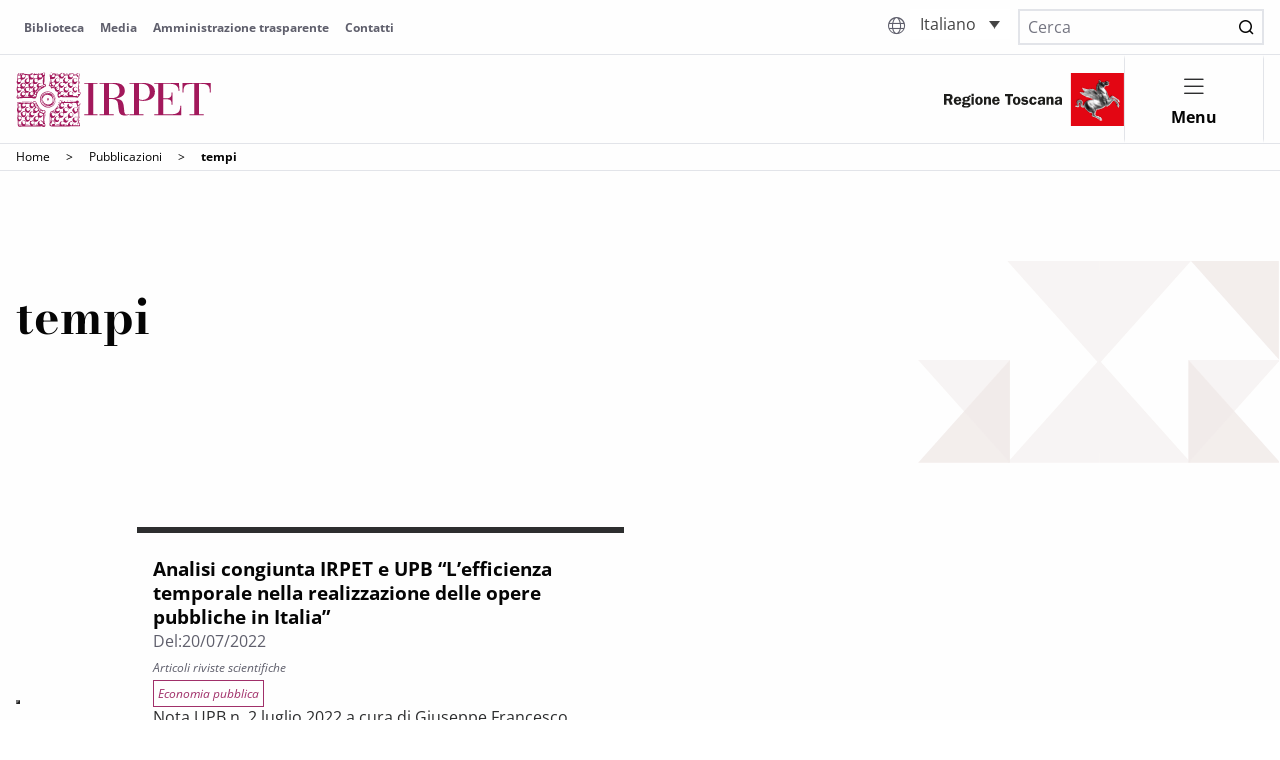

--- FILE ---
content_type: text/html; charset=UTF-8
request_url: https://www.irpet.it/tag/tempi/
body_size: 12391
content:
<!DOCTYPE html>
<html lang="it">

<head>
  <meta charset="UTF-8">
  <meta name="viewport" content="width=device-width, initial-scale=1.0">
  <meta http-equiv="X-UA-Compatible" content="ie=edge">
  <title>tempi Archives - IrpetIrpet</title>
  <meta name="description" content="Istituto Regionale Programmazione economica Toscana">
  			<script type="text/javascript" class="_iub_cs_skip">
				var _iub = _iub || {};
				_iub.csConfiguration = _iub.csConfiguration || {};
				_iub.csConfiguration.siteId = "3616089";
				_iub.csConfiguration.cookiePolicyId = "40171992";
			</script>
			<script class="_iub_cs_skip" src="https://cs.iubenda.com/autoblocking/3616089.js"></script>
			<meta name='robots' content='index, follow, max-image-preview:large, max-snippet:-1, max-video-preview:-1' />

	<!-- This site is optimized with the Yoast SEO plugin v25.4 - https://yoast.com/wordpress/plugins/seo/ -->
	<title>tempi Archives - Irpet</title>
	<link rel="canonical" href="https://www.irpet.it/tag/tempi/" />
	<meta property="og:locale" content="it_IT" />
	<meta property="og:type" content="article" />
	<meta property="og:title" content="tempi Archives - Irpet" />
	<meta property="og:url" content="https://www.irpet.it/tag/tempi/" />
	<meta property="og:site_name" content="Irpet" />
	<meta name="twitter:card" content="summary_large_image" />
	<script type="application/ld+json" class="yoast-schema-graph">{"@context":"https://schema.org","@graph":[{"@type":"CollectionPage","@id":"https://www.irpet.it/tag/tempi/","url":"https://www.irpet.it/tag/tempi/","name":"tempi Archives - Irpet","isPartOf":{"@id":"https://irpetwp.netseven.work/#website"},"breadcrumb":{"@id":"https://www.irpet.it/tag/tempi/#breadcrumb"},"inLanguage":"it-IT"},{"@type":"BreadcrumbList","@id":"https://www.irpet.it/tag/tempi/#breadcrumb","itemListElement":[{"@type":"ListItem","position":1,"name":"Home","item":"https://www.irpet.it/"},{"@type":"ListItem","position":2,"name":"tempi"}]},{"@type":"WebSite","@id":"https://irpetwp.netseven.work/#website","url":"https://irpetwp.netseven.work/","name":"Irpet","description":"Istituto Regionale Programmazione Economica Toscana","potentialAction":[{"@type":"SearchAction","target":{"@type":"EntryPoint","urlTemplate":"https://irpetwp.netseven.work/?s={search_term_string}"},"query-input":{"@type":"PropertyValueSpecification","valueRequired":true,"valueName":"search_term_string"}}],"inLanguage":"it-IT"}]}</script>
	<!-- / Yoast SEO plugin. -->


<link rel='dns-prefetch' href='//cdn.iubenda.com' />
<link rel="alternate" type="application/rss+xml" title="Irpet &raquo; tempi Feed del tag" href="https://www.irpet.it/tag/tempi/feed/" />
<style id='wp-img-auto-sizes-contain-inline-css' type='text/css'>
img:is([sizes=auto i],[sizes^="auto," i]){contain-intrinsic-size:3000px 1500px}
/*# sourceURL=wp-img-auto-sizes-contain-inline-css */
</style>
<style id='wp-emoji-styles-inline-css' type='text/css'>

	img.wp-smiley, img.emoji {
		display: inline !important;
		border: none !important;
		box-shadow: none !important;
		height: 1em !important;
		width: 1em !important;
		margin: 0 0.07em !important;
		vertical-align: -0.1em !important;
		background: none !important;
		padding: 0 !important;
	}
/*# sourceURL=wp-emoji-styles-inline-css */
</style>
<link rel='stylesheet' id='wp-block-library-css' href='https://www.irpet.it/wp-includes/css/dist/block-library/style.min.css?ver=6.9' type='text/css' media='all' />
<style id='global-styles-inline-css' type='text/css'>
:root{--wp--preset--aspect-ratio--square: 1;--wp--preset--aspect-ratio--4-3: 4/3;--wp--preset--aspect-ratio--3-4: 3/4;--wp--preset--aspect-ratio--3-2: 3/2;--wp--preset--aspect-ratio--2-3: 2/3;--wp--preset--aspect-ratio--16-9: 16/9;--wp--preset--aspect-ratio--9-16: 9/16;--wp--preset--color--black: #000000;--wp--preset--color--cyan-bluish-gray: #abb8c3;--wp--preset--color--white: #ffffff;--wp--preset--color--pale-pink: #f78da7;--wp--preset--color--vivid-red: #cf2e2e;--wp--preset--color--luminous-vivid-orange: #ff6900;--wp--preset--color--luminous-vivid-amber: #fcb900;--wp--preset--color--light-green-cyan: #7bdcb5;--wp--preset--color--vivid-green-cyan: #00d084;--wp--preset--color--pale-cyan-blue: #8ed1fc;--wp--preset--color--vivid-cyan-blue: #0693e3;--wp--preset--color--vivid-purple: #9b51e0;--wp--preset--gradient--vivid-cyan-blue-to-vivid-purple: linear-gradient(135deg,rgb(6,147,227) 0%,rgb(155,81,224) 100%);--wp--preset--gradient--light-green-cyan-to-vivid-green-cyan: linear-gradient(135deg,rgb(122,220,180) 0%,rgb(0,208,130) 100%);--wp--preset--gradient--luminous-vivid-amber-to-luminous-vivid-orange: linear-gradient(135deg,rgb(252,185,0) 0%,rgb(255,105,0) 100%);--wp--preset--gradient--luminous-vivid-orange-to-vivid-red: linear-gradient(135deg,rgb(255,105,0) 0%,rgb(207,46,46) 100%);--wp--preset--gradient--very-light-gray-to-cyan-bluish-gray: linear-gradient(135deg,rgb(238,238,238) 0%,rgb(169,184,195) 100%);--wp--preset--gradient--cool-to-warm-spectrum: linear-gradient(135deg,rgb(74,234,220) 0%,rgb(151,120,209) 20%,rgb(207,42,186) 40%,rgb(238,44,130) 60%,rgb(251,105,98) 80%,rgb(254,248,76) 100%);--wp--preset--gradient--blush-light-purple: linear-gradient(135deg,rgb(255,206,236) 0%,rgb(152,150,240) 100%);--wp--preset--gradient--blush-bordeaux: linear-gradient(135deg,rgb(254,205,165) 0%,rgb(254,45,45) 50%,rgb(107,0,62) 100%);--wp--preset--gradient--luminous-dusk: linear-gradient(135deg,rgb(255,203,112) 0%,rgb(199,81,192) 50%,rgb(65,88,208) 100%);--wp--preset--gradient--pale-ocean: linear-gradient(135deg,rgb(255,245,203) 0%,rgb(182,227,212) 50%,rgb(51,167,181) 100%);--wp--preset--gradient--electric-grass: linear-gradient(135deg,rgb(202,248,128) 0%,rgb(113,206,126) 100%);--wp--preset--gradient--midnight: linear-gradient(135deg,rgb(2,3,129) 0%,rgb(40,116,252) 100%);--wp--preset--font-size--small: 13px;--wp--preset--font-size--medium: 20px;--wp--preset--font-size--large: 36px;--wp--preset--font-size--x-large: 42px;--wp--preset--spacing--20: 0.44rem;--wp--preset--spacing--30: 0.67rem;--wp--preset--spacing--40: 1rem;--wp--preset--spacing--50: 1.5rem;--wp--preset--spacing--60: 2.25rem;--wp--preset--spacing--70: 3.38rem;--wp--preset--spacing--80: 5.06rem;--wp--preset--shadow--natural: 6px 6px 9px rgba(0, 0, 0, 0.2);--wp--preset--shadow--deep: 12px 12px 50px rgba(0, 0, 0, 0.4);--wp--preset--shadow--sharp: 6px 6px 0px rgba(0, 0, 0, 0.2);--wp--preset--shadow--outlined: 6px 6px 0px -3px rgb(255, 255, 255), 6px 6px rgb(0, 0, 0);--wp--preset--shadow--crisp: 6px 6px 0px rgb(0, 0, 0);}:where(.is-layout-flex){gap: 0.5em;}:where(.is-layout-grid){gap: 0.5em;}body .is-layout-flex{display: flex;}.is-layout-flex{flex-wrap: wrap;align-items: center;}.is-layout-flex > :is(*, div){margin: 0;}body .is-layout-grid{display: grid;}.is-layout-grid > :is(*, div){margin: 0;}:where(.wp-block-columns.is-layout-flex){gap: 2em;}:where(.wp-block-columns.is-layout-grid){gap: 2em;}:where(.wp-block-post-template.is-layout-flex){gap: 1.25em;}:where(.wp-block-post-template.is-layout-grid){gap: 1.25em;}.has-black-color{color: var(--wp--preset--color--black) !important;}.has-cyan-bluish-gray-color{color: var(--wp--preset--color--cyan-bluish-gray) !important;}.has-white-color{color: var(--wp--preset--color--white) !important;}.has-pale-pink-color{color: var(--wp--preset--color--pale-pink) !important;}.has-vivid-red-color{color: var(--wp--preset--color--vivid-red) !important;}.has-luminous-vivid-orange-color{color: var(--wp--preset--color--luminous-vivid-orange) !important;}.has-luminous-vivid-amber-color{color: var(--wp--preset--color--luminous-vivid-amber) !important;}.has-light-green-cyan-color{color: var(--wp--preset--color--light-green-cyan) !important;}.has-vivid-green-cyan-color{color: var(--wp--preset--color--vivid-green-cyan) !important;}.has-pale-cyan-blue-color{color: var(--wp--preset--color--pale-cyan-blue) !important;}.has-vivid-cyan-blue-color{color: var(--wp--preset--color--vivid-cyan-blue) !important;}.has-vivid-purple-color{color: var(--wp--preset--color--vivid-purple) !important;}.has-black-background-color{background-color: var(--wp--preset--color--black) !important;}.has-cyan-bluish-gray-background-color{background-color: var(--wp--preset--color--cyan-bluish-gray) !important;}.has-white-background-color{background-color: var(--wp--preset--color--white) !important;}.has-pale-pink-background-color{background-color: var(--wp--preset--color--pale-pink) !important;}.has-vivid-red-background-color{background-color: var(--wp--preset--color--vivid-red) !important;}.has-luminous-vivid-orange-background-color{background-color: var(--wp--preset--color--luminous-vivid-orange) !important;}.has-luminous-vivid-amber-background-color{background-color: var(--wp--preset--color--luminous-vivid-amber) !important;}.has-light-green-cyan-background-color{background-color: var(--wp--preset--color--light-green-cyan) !important;}.has-vivid-green-cyan-background-color{background-color: var(--wp--preset--color--vivid-green-cyan) !important;}.has-pale-cyan-blue-background-color{background-color: var(--wp--preset--color--pale-cyan-blue) !important;}.has-vivid-cyan-blue-background-color{background-color: var(--wp--preset--color--vivid-cyan-blue) !important;}.has-vivid-purple-background-color{background-color: var(--wp--preset--color--vivid-purple) !important;}.has-black-border-color{border-color: var(--wp--preset--color--black) !important;}.has-cyan-bluish-gray-border-color{border-color: var(--wp--preset--color--cyan-bluish-gray) !important;}.has-white-border-color{border-color: var(--wp--preset--color--white) !important;}.has-pale-pink-border-color{border-color: var(--wp--preset--color--pale-pink) !important;}.has-vivid-red-border-color{border-color: var(--wp--preset--color--vivid-red) !important;}.has-luminous-vivid-orange-border-color{border-color: var(--wp--preset--color--luminous-vivid-orange) !important;}.has-luminous-vivid-amber-border-color{border-color: var(--wp--preset--color--luminous-vivid-amber) !important;}.has-light-green-cyan-border-color{border-color: var(--wp--preset--color--light-green-cyan) !important;}.has-vivid-green-cyan-border-color{border-color: var(--wp--preset--color--vivid-green-cyan) !important;}.has-pale-cyan-blue-border-color{border-color: var(--wp--preset--color--pale-cyan-blue) !important;}.has-vivid-cyan-blue-border-color{border-color: var(--wp--preset--color--vivid-cyan-blue) !important;}.has-vivid-purple-border-color{border-color: var(--wp--preset--color--vivid-purple) !important;}.has-vivid-cyan-blue-to-vivid-purple-gradient-background{background: var(--wp--preset--gradient--vivid-cyan-blue-to-vivid-purple) !important;}.has-light-green-cyan-to-vivid-green-cyan-gradient-background{background: var(--wp--preset--gradient--light-green-cyan-to-vivid-green-cyan) !important;}.has-luminous-vivid-amber-to-luminous-vivid-orange-gradient-background{background: var(--wp--preset--gradient--luminous-vivid-amber-to-luminous-vivid-orange) !important;}.has-luminous-vivid-orange-to-vivid-red-gradient-background{background: var(--wp--preset--gradient--luminous-vivid-orange-to-vivid-red) !important;}.has-very-light-gray-to-cyan-bluish-gray-gradient-background{background: var(--wp--preset--gradient--very-light-gray-to-cyan-bluish-gray) !important;}.has-cool-to-warm-spectrum-gradient-background{background: var(--wp--preset--gradient--cool-to-warm-spectrum) !important;}.has-blush-light-purple-gradient-background{background: var(--wp--preset--gradient--blush-light-purple) !important;}.has-blush-bordeaux-gradient-background{background: var(--wp--preset--gradient--blush-bordeaux) !important;}.has-luminous-dusk-gradient-background{background: var(--wp--preset--gradient--luminous-dusk) !important;}.has-pale-ocean-gradient-background{background: var(--wp--preset--gradient--pale-ocean) !important;}.has-electric-grass-gradient-background{background: var(--wp--preset--gradient--electric-grass) !important;}.has-midnight-gradient-background{background: var(--wp--preset--gradient--midnight) !important;}.has-small-font-size{font-size: var(--wp--preset--font-size--small) !important;}.has-medium-font-size{font-size: var(--wp--preset--font-size--medium) !important;}.has-large-font-size{font-size: var(--wp--preset--font-size--large) !important;}.has-x-large-font-size{font-size: var(--wp--preset--font-size--x-large) !important;}
/*# sourceURL=global-styles-inline-css */
</style>

<style id='classic-theme-styles-inline-css' type='text/css'>
/*! This file is auto-generated */
.wp-block-button__link{color:#fff;background-color:#32373c;border-radius:9999px;box-shadow:none;text-decoration:none;padding:calc(.667em + 2px) calc(1.333em + 2px);font-size:1.125em}.wp-block-file__button{background:#32373c;color:#fff;text-decoration:none}
/*# sourceURL=/wp-includes/css/classic-themes.min.css */
</style>
<link rel='stylesheet' id='contact-form-7-css' href='https://www.irpet.it/wp-content/plugins/contact-form-7/includes/css/styles.css?ver=6.1' type='text/css' media='all' />
<link rel='stylesheet' id='wpml-legacy-dropdown-click-0-css' href='https://www.irpet.it/wp-content/plugins/sitepress-multilingual-cms/templates/language-switchers/legacy-dropdown-click/style.min.css?ver=1' type='text/css' media='all' />
<link rel='stylesheet' id='irpet-style-css' href='https://www.irpet.it/wp-content/themes/irpet/style.css?ver=1.1.1' type='text/css' media='all' />
<link rel='stylesheet' id='irpet-main-css' href='https://www.irpet.it/wp-content/themes/irpet/dist/css/main.css?ver=1.1.1' type='text/css' media='all' />
<link rel='stylesheet' id='irpet-font-icons-css' href='https://www.irpet.it/wp-content/themes/irpet/dist/font-icons/irpet/style.css?ver=1.1.1' type='text/css' media='all' />
<link rel='stylesheet' id='irpet-splide-css' href='https://www.irpet.it/wp-content/themes/irpet/dist/css/splide-default.min.css?ver=1.1.1' type='text/css' media='all' />
<link rel='stylesheet' id='irpet-fancybox-css-css' href='https://www.irpet.it/wp-content/themes/irpet/dist/css/fancybox.css?ver=1.1.1' type='text/css' media='all' />

<script  type="text/javascript" class=" _iub_cs_skip" type="text/javascript" id="iubenda-head-inline-scripts-0">
/* <![CDATA[ */

var _iub = _iub || [];
_iub.csConfiguration = {"askConsentAtCookiePolicyUpdate":true,"floatingPreferencesButtonDisplay":"bottom-left","perPurposeConsent":true,"siteId":3616089,"whitelabel":false,"cookiePolicyId":40171992,"lang":"it", "banner":{ "acceptButtonDisplay":true,"closeButtonDisplay":false,"customizeButtonDisplay":true,"explicitWithdrawal":true,"listPurposes":true,"position":"float-top-center","rejectButtonDisplay":true,"showTitle":false }};

//# sourceURL=iubenda-head-inline-scripts-0
/* ]]> */
</script>
<script  type="text/javascript" charset="UTF-8" async="" class=" _iub_cs_skip" type="text/javascript" src="//cdn.iubenda.com/cs/iubenda_cs.js?ver=3.12.3" id="iubenda-head-scripts-1-js"></script>
<script type="text/javascript" id="wpml-cookie-js-extra">
/* <![CDATA[ */
var wpml_cookies = {"wp-wpml_current_language":{"value":"it","expires":1,"path":"/"}};
var wpml_cookies = {"wp-wpml_current_language":{"value":"it","expires":1,"path":"/"}};
//# sourceURL=wpml-cookie-js-extra
/* ]]> */
</script>
<script type="text/javascript" src="https://www.irpet.it/wp-content/plugins/sitepress-multilingual-cms/res/js/cookies/language-cookie.js?ver=476000" id="wpml-cookie-js" defer="defer" data-wp-strategy="defer"></script>
<script type="text/javascript" src="https://www.irpet.it/wp-content/plugins/sitepress-multilingual-cms/templates/language-switchers/legacy-dropdown-click/script.min.js?ver=1" id="wpml-legacy-dropdown-click-0-js"></script>
<script type="text/javascript" src="https://www.irpet.it/wp-includes/js/jquery/jquery.min.js?ver=3.7.1" id="jquery-core-js"></script>
<script type="text/javascript" src="https://www.irpet.it/wp-includes/js/jquery/jquery-migrate.min.js?ver=3.4.1" id="jquery-migrate-js"></script>
<link rel="https://api.w.org/" href="https://www.irpet.it/wp-json/" /><link rel="alternate" title="JSON" type="application/json" href="https://www.irpet.it/wp-json/wp/v2/tags/582" /><link rel="EditURI" type="application/rsd+xml" title="RSD" href="https://www.irpet.it/xmlrpc.php?rsd" />
<meta name="generator" content="WordPress 6.9" />
<meta name="generator" content="WPML ver:4.7.6 stt:1,27;" />
    <!-- Google tag (gtag.js) -->
    <script async src="https://www.googletagmanager.com/gtag/js?id=G-QB26Y3N0QM"></script>
    <script>
    window.dataLayer = window.dataLayer || [];
    function gtag(){dataLayer.push(arguments);}
    gtag('js', new Date());

    gtag('config', 'G-QB26Y3N0QM');
    </script>
    <link rel="icon" href="https://www.irpet.it/wp-content/uploads/2023/06/cropped-favicon-32x32.png" sizes="32x32" />
<link rel="icon" href="https://www.irpet.it/wp-content/uploads/2023/06/cropped-favicon-192x192.png" sizes="192x192" />
<link rel="apple-touch-icon" href="https://www.irpet.it/wp-content/uploads/2023/06/cropped-favicon-180x180.png" />
<meta name="msapplication-TileImage" content="https://www.irpet.it/wp-content/uploads/2023/06/cropped-favicon-270x270.png" />
</head>

<body class="archive tag tag-tempi tag-582 wp-theme-irpet">

  <header id="header">
    <section class="topbar">
      <div class="topbar__container">
        <div class="menu-intestazione-menu-secondario-container"><ul id="menu-intestazione-menu-secondario" class="topbar__nav"><li id="menu-item-6089" class="menu-item menu-item-type-post_type menu-item-object-page menu-item-6089 topbar__nav-item"><a href="https://www.irpet.it/istituto/biblioteca/">Biblioteca</a></li>
<li id="menu-item-63" class="menu-item menu-item-type-post_type_archive menu-item-object-media-video menu-item-63 topbar__nav-item"><a href="https://www.irpet.it/archivio-video/">Media</a></li>
<li id="menu-item-14379" class="menu-item menu-item-type-post_type menu-item-object-page menu-item-14379 topbar__nav-item"><a href="https://www.irpet.it/amministrazione-trasparente/">Amministrazione trasparente</a></li>
<li id="menu-item-5883" class="menu-item menu-item-type-post_type menu-item-object-page menu-item-5883 topbar__nav-item"><a href="https://www.irpet.it/contatti/">Contatti</a></li>
</ul></div>

        <div class="topbar__topnav">
          <div class="topbar__selector-lang">
            
<div class="wpml-ls-statics-shortcode_actions wpml-ls wpml-ls-legacy-dropdown-click js-wpml-ls-legacy-dropdown-click">
	<ul>

		<li class="wpml-ls-slot-shortcode_actions wpml-ls-item wpml-ls-item-it wpml-ls-current-language wpml-ls-first-item wpml-ls-last-item wpml-ls-item-legacy-dropdown-click">

			<a href="#" class="js-wpml-ls-item-toggle wpml-ls-item-toggle">
                <span class="wpml-ls-native">Italiano</span></a>

			<ul class="js-wpml-ls-sub-menu wpml-ls-sub-menu">
							</ul>

		</li>

	</ul>
</div>
          </div>


          <div class="topbar__search">
            <form role="search" method="get" id="searchform" action="https://www.irpet.it/">
    <div class="search">
        <input class="search__input" type="text" placeholder="Cerca" value="" name="s" id="s">
        <button type="submit" id="searchsubmit" class="search__button icon-search"></button>
    </div>
</form>          </div>
        </div>
      </div>
    </section>

    <section class="header">
      <div class="header__container">
        <div class="header__logo-container">
          <a class="header__logo" href="https://www.irpet.it/"><img class="header__logo-img"
              src="https://www.irpet.it/wp-content/themes/irpet/dist/assets/logo-irpet.svg" alt="Logo Irpet"></a>
          <a class="header__logo-mobile" href="https://www.irpet.it/"><img class="header__logo-img"
              src="https://www.irpet.it/wp-content/themes/irpet/dist/assets/logo-irpet.svg" alt="Logo Irpet"></a>
        </div>
        <div class="header__main-menu-container">
          <div class="menu-menu-principale-container"><ul id="menu-menu-principale" class="main-nav"><li id="menu-item-80" class="menu-item menu-item-type-custom menu-item-object-custom menu-item-has-children menu-item-80 main-nav__item"><a>Istituto</a>
<ul class="sub-menu">
	<li id="menu-item-81" class="menu-item menu-item-type-post_type menu-item-object-page menu-item-81 main-nav__item"><a href="https://www.irpet.it/istituto/chi-siamo/">Chi siamo</a></li>
	<li id="menu-item-82" class="menu-item menu-item-type-post_type menu-item-object-page menu-item-82 main-nav__item"><a href="https://www.irpet.it/istituto/organi/">Organi</a></li>
	<li id="menu-item-6247" class="menu-item menu-item-type-post_type menu-item-object-page menu-item-6247 main-nav__item"><a href="https://www.irpet.it/istituto/aree-tematiche-ricerca/">Aree tematiche e aree di ricerca</a></li>
	<li id="menu-item-6248" class="menu-item menu-item-type-post_type menu-item-object-page menu-item-6248 main-nav__item"><a href="https://www.irpet.it/istituto/servizi-amministrativi-e-finanziari/">Servizi amministrativi e finanziari</a></li>
	<li id="menu-item-6249" class="menu-item menu-item-type-post_type menu-item-object-page menu-item-6249 main-nav__item"><a href="https://www.irpet.it/istituto/comunicazione-editoriale-e-organizzazione-eventi/">Servizio editoriale, comunicazione e organizzazione eventi</a></li>
	<li id="menu-item-6250" class="menu-item menu-item-type-post_type menu-item-object-page menu-item-6250 main-nav__item"><a href="https://www.irpet.it/istituto/servizio-protocollo-e-segreteria/">Servizio protocollo e segreteria</a></li>
</ul>
</li>
<li id="menu-item-122" class="menu-item menu-item-type-custom menu-item-object-custom menu-item-has-children menu-item-122 main-nav__item"><a>Pubblicazioni</a>
<ul class="sub-menu">
	<li id="menu-item-16494" class="menu-item menu-item-type-post_type menu-item-object-page current_page_parent menu-item-16494 main-nav__item"><a href="https://www.irpet.it/pubblicazioni/">Tutte le Pubblicazioni</a></li>
	<li id="menu-item-24305" class="menu-item menu-item-type-custom menu-item-object-custom menu-item-24305 main-nav__item"><a href="https://www.irpet.it/pubblicazioni/?_categorie_pubblicazioni_lista=articoli-riviste-scientifiche#filter-container">Articoli riviste scientifiche</a></li>
	<li id="menu-item-24327" class="menu-item menu-item-type-custom menu-item-object-custom menu-item-24327 main-nav__item"><a href="https://www.irpet.it/pubblicazioni/?_categorie_pubblicazioni_lista=relazione-annuale#filter-container">Relazione annuale</a></li>
	<li id="menu-item-24328" class="menu-item menu-item-type-custom menu-item-object-custom menu-item-24328 main-nav__item"><a href="https://www.irpet.it/pubblicazioni/?_categorie_pubblicazioni_lista=rapporti#filter-container">Rapporti</a></li>
	<li id="menu-item-24329" class="menu-item menu-item-type-custom menu-item-object-custom menu-item-24329 main-nav__item"><a href="https://www.irpet.it/pubblicazioni/?_categorie_pubblicazioni_lista=note-congiunturali#filter-container">Note congiunturali</a></li>
	<li id="menu-item-24330" class="menu-item menu-item-type-custom menu-item-object-custom menu-item-24330 main-nav__item"><a href="https://www.irpet.it/pubblicazioni/?_categorie_pubblicazioni_lista=note-di-lavoro#filter-container">Note di lavoro</a></li>
	<li id="menu-item-24331" class="menu-item menu-item-type-custom menu-item-object-custom menu-item-24331 main-nav__item"><a href="https://www.irpet.it/pubblicazioni/?_categorie_pubblicazioni_lista=working-papers#filter-container">Working Papers</a></li>
	<li id="menu-item-24332" class="menu-item menu-item-type-custom menu-item-object-custom menu-item-24332 main-nav__item"><a href="https://www.irpet.it/pubblicazioni/?_categorie_pubblicazioni_lista=studi-per-la-programmazione-comunitaria#filter-container">Studi per la programmazione comunitaria</a></li>
	<li id="menu-item-124" class="menu-item menu-item-type-custom menu-item-object-custom menu-item-has-children menu-item-124 main-nav__item"><a>Temi</a>
	<ul class="sub-menu">
		<li id="menu-item-15250" class="menu-item menu-item-type-taxonomy menu-item-object-temi-pubblicazioni menu-item-15250 main-nav__item"><a href="https://www.irpet.it/temi-pubblicazioni/imprese-e-sistemi-produttivi/agricoltura/">Agricoltura</a></li>
		<li id="menu-item-16577" class="menu-item menu-item-type-taxonomy menu-item-object-temi-pubblicazioni menu-item-16577 main-nav__item"><a href="https://www.irpet.it/temi-pubblicazioni/ambiente-ed-energia/">Ambiente ed Energia</a></li>
		<li id="menu-item-15253" class="menu-item menu-item-type-taxonomy menu-item-object-temi-pubblicazioni menu-item-15253 main-nav__item"><a href="https://www.irpet.it/temi-pubblicazioni/cultura-e-turismo/">Cultura e Turismo</a></li>
		<li id="menu-item-15254" class="menu-item menu-item-type-taxonomy menu-item-object-temi-pubblicazioni menu-item-15254 main-nav__item"><a href="https://www.irpet.it/temi-pubblicazioni/economia-pubblica/">Economia pubblica</a></li>
		<li id="menu-item-16578" class="menu-item menu-item-type-taxonomy menu-item-object-temi-pubblicazioni menu-item-16578 main-nav__item"><a href="https://www.irpet.it/temi-pubblicazioni/imprese-e-sistemi-produttivi/">Imprese e Sistemi produttivi</a></li>
		<li id="menu-item-15257" class="menu-item menu-item-type-taxonomy menu-item-object-temi-pubblicazioni menu-item-15257 main-nav__item"><a href="https://www.irpet.it/temi-pubblicazioni/istruzione/">Istruzione e Formazione</a></li>
		<li id="menu-item-15258" class="menu-item menu-item-type-taxonomy menu-item-object-temi-pubblicazioni menu-item-15258 main-nav__item"><a href="https://www.irpet.it/temi-pubblicazioni/lavoro/">Lavoro</a></li>
		<li id="menu-item-15259" class="menu-item menu-item-type-taxonomy menu-item-object-temi-pubblicazioni menu-item-15259 main-nav__item"><a href="https://www.irpet.it/temi-pubblicazioni/macroeconomia-regionale/">Macroeconomia regionale</a></li>
		<li id="menu-item-15260" class="menu-item menu-item-type-taxonomy menu-item-object-temi-pubblicazioni menu-item-15260 main-nav__item"><a href="https://www.irpet.it/temi-pubblicazioni/sviluppo-locale/">Sviluppo locale</a></li>
		<li id="menu-item-15261" class="menu-item menu-item-type-taxonomy menu-item-object-temi-pubblicazioni menu-item-15261 main-nav__item"><a href="https://www.irpet.it/temi-pubblicazioni/territorio-e-trasporti/">Territorio e Trasporti</a></li>
		<li id="menu-item-16579" class="menu-item menu-item-type-taxonomy menu-item-object-temi-pubblicazioni menu-item-16579 main-nav__item"><a href="https://www.irpet.it/temi-pubblicazioni/welfare-poverta-e-disuguaglianza/">Welfare, povertà e disuguaglianza</a></li>
	</ul>
</li>
</ul>
</li>
<li id="menu-item-38" class="menu-item menu-item-type-custom menu-item-object-custom menu-item-has-children menu-item-38 main-nav__item"><a>Eventi</a>
<ul class="sub-menu">
	<li id="menu-item-39" class="menu-item menu-item-type-taxonomy menu-item-object-categorie-eventi menu-item-39 main-nav__item"><a href="https://www.irpet.it/categorie-eventi/seminari/">Seminari</a></li>
	<li id="menu-item-16576" class="menu-item menu-item-type-taxonomy menu-item-object-categorie-eventi menu-item-16576 main-nav__item"><a href="https://www.irpet.it/categorie-eventi/convegni/">Convegni</a></li>
	<li id="menu-item-40" class="menu-item menu-item-type-custom menu-item-object-custom menu-item-has-children menu-item-40 main-nav__item"><a>Temi</a>
	<ul class="sub-menu">
		<li id="menu-item-15264" class="menu-item menu-item-type-taxonomy menu-item-object-temi-eventi menu-item-15264 main-nav__item"><a href="https://www.irpet.it/temi-eventi/agricoltura-tema/">Agricoltura</a></li>
		<li id="menu-item-15265" class="menu-item menu-item-type-taxonomy menu-item-object-temi-eventi menu-item-15265 main-nav__item"><a href="https://www.irpet.it/temi-eventi/ambiente-ed-energia/">Ambiente ed Energia</a></li>
		<li id="menu-item-20384" class="menu-item menu-item-type-taxonomy menu-item-object-temi-eventi menu-item-20384 main-nav__item"><a href="https://www.irpet.it/temi-eventi/cultura-e-turismo/">Cultura e Turismo</a></li>
		<li id="menu-item-15266" class="menu-item menu-item-type-taxonomy menu-item-object-temi-eventi menu-item-15266 main-nav__item"><a href="https://www.irpet.it/temi-eventi/economia-pubblica/">Economia pubblica</a></li>
		<li id="menu-item-15269" class="menu-item menu-item-type-taxonomy menu-item-object-temi-eventi menu-item-15269 main-nav__item"><a href="https://www.irpet.it/temi-eventi/imprese-e-sistemi-produttivi/">Imprese e Sistemi produttivi</a></li>
		<li id="menu-item-20383" class="menu-item menu-item-type-taxonomy menu-item-object-temi-eventi menu-item-20383 main-nav__item"><a href="https://www.irpet.it/temi-eventi/istruzione/">Istruzione e Formazione</a></li>
		<li id="menu-item-15271" class="menu-item menu-item-type-taxonomy menu-item-object-temi-eventi menu-item-15271 main-nav__item"><a href="https://www.irpet.it/temi-eventi/lavoro/">Lavoro</a></li>
		<li id="menu-item-15272" class="menu-item menu-item-type-taxonomy menu-item-object-temi-eventi menu-item-15272 main-nav__item"><a href="https://www.irpet.it/temi-eventi/macroeconomia-regionale/">Macroeconomia regionale</a></li>
		<li id="menu-item-15273" class="menu-item menu-item-type-taxonomy menu-item-object-temi-eventi menu-item-15273 main-nav__item"><a href="https://www.irpet.it/temi-eventi/sviluppo-locale/">Sviluppo locale</a></li>
		<li id="menu-item-15274" class="menu-item menu-item-type-taxonomy menu-item-object-temi-eventi menu-item-15274 main-nav__item"><a href="https://www.irpet.it/temi-eventi/territorio-e-trasporti/">Territorio e Trasporti</a></li>
		<li id="menu-item-15276" class="menu-item menu-item-type-taxonomy menu-item-object-temi-eventi menu-item-15276 main-nav__item"><a href="https://www.irpet.it/temi-eventi/welfare-poverta-e-disuguaglianza/">Welfare, povertà e disuguaglianza</a></li>
	</ul>
</li>
</ul>
</li>
</ul></div>        </div>

        <a class="header__logo" href="https://www.regione.toscana.it/" target="_blank"><img class="header__logo-img"
            src="https://www.irpet.it/wp-content/themes/irpet/dist/assets/logo-regione-toscana.svg"
            alt="Logo Regione toscana"></a>
        <a class="header__logo-mobile" href="https://www.regione.toscana.it/"><img class="header__logo-img"
            src="https://www.irpet.it/wp-content/themes/irpet/dist/assets/simbolo-toscana.svg" alt="Logo Regione Toscana"></a>
        <div id="header__burger-menu" class="header__burger-menu">
          <i id="header__burger-icon" class=" header__nav-icon icon-menu"></i>
          <p class="header__nav-label">Menu</p>
        </div>

        <!-- main nav mobile  -->
        <div id="main-nav__mobile" class="main-nav__mobile">
          <div class="main-nav__mobile-container">

            <div class="menu-menu-principale-container"><ul id="menu-menu-principale-1" class="main-nav__mobile-content"><li class="menu-item menu-item-type-custom menu-item-object-custom menu-item-has-children menu-item-80 main-nav__mobile-item"><a>Istituto</a>
<ul class="sub-menu">
	<li class="menu-item menu-item-type-post_type menu-item-object-page menu-item-81 main-nav__mobile-item"><a href="https://www.irpet.it/istituto/chi-siamo/">Chi siamo</a></li>
	<li class="menu-item menu-item-type-post_type menu-item-object-page menu-item-82 main-nav__mobile-item"><a href="https://www.irpet.it/istituto/organi/">Organi</a></li>
	<li class="menu-item menu-item-type-post_type menu-item-object-page menu-item-6247 main-nav__mobile-item"><a href="https://www.irpet.it/istituto/aree-tematiche-ricerca/">Aree tematiche e aree di ricerca</a></li>
	<li class="menu-item menu-item-type-post_type menu-item-object-page menu-item-6248 main-nav__mobile-item"><a href="https://www.irpet.it/istituto/servizi-amministrativi-e-finanziari/">Servizi amministrativi e finanziari</a></li>
	<li class="menu-item menu-item-type-post_type menu-item-object-page menu-item-6249 main-nav__mobile-item"><a href="https://www.irpet.it/istituto/comunicazione-editoriale-e-organizzazione-eventi/">Servizio editoriale, comunicazione e organizzazione eventi</a></li>
	<li class="menu-item menu-item-type-post_type menu-item-object-page menu-item-6250 main-nav__mobile-item"><a href="https://www.irpet.it/istituto/servizio-protocollo-e-segreteria/">Servizio protocollo e segreteria</a></li>
</ul>
</li>
<li class="menu-item menu-item-type-custom menu-item-object-custom menu-item-has-children menu-item-122 main-nav__mobile-item"><a>Pubblicazioni</a>
<ul class="sub-menu">
	<li class="menu-item menu-item-type-post_type menu-item-object-page current_page_parent menu-item-16494 main-nav__mobile-item"><a href="https://www.irpet.it/pubblicazioni/">Tutte le Pubblicazioni</a></li>
	<li class="menu-item menu-item-type-custom menu-item-object-custom menu-item-24305 main-nav__mobile-item"><a href="https://www.irpet.it/pubblicazioni/?_categorie_pubblicazioni_lista=articoli-riviste-scientifiche#filter-container">Articoli riviste scientifiche</a></li>
	<li class="menu-item menu-item-type-custom menu-item-object-custom menu-item-24327 main-nav__mobile-item"><a href="https://www.irpet.it/pubblicazioni/?_categorie_pubblicazioni_lista=relazione-annuale#filter-container">Relazione annuale</a></li>
	<li class="menu-item menu-item-type-custom menu-item-object-custom menu-item-24328 main-nav__mobile-item"><a href="https://www.irpet.it/pubblicazioni/?_categorie_pubblicazioni_lista=rapporti#filter-container">Rapporti</a></li>
	<li class="menu-item menu-item-type-custom menu-item-object-custom menu-item-24329 main-nav__mobile-item"><a href="https://www.irpet.it/pubblicazioni/?_categorie_pubblicazioni_lista=note-congiunturali#filter-container">Note congiunturali</a></li>
	<li class="menu-item menu-item-type-custom menu-item-object-custom menu-item-24330 main-nav__mobile-item"><a href="https://www.irpet.it/pubblicazioni/?_categorie_pubblicazioni_lista=note-di-lavoro#filter-container">Note di lavoro</a></li>
	<li class="menu-item menu-item-type-custom menu-item-object-custom menu-item-24331 main-nav__mobile-item"><a href="https://www.irpet.it/pubblicazioni/?_categorie_pubblicazioni_lista=working-papers#filter-container">Working Papers</a></li>
	<li class="menu-item menu-item-type-custom menu-item-object-custom menu-item-24332 main-nav__mobile-item"><a href="https://www.irpet.it/pubblicazioni/?_categorie_pubblicazioni_lista=studi-per-la-programmazione-comunitaria#filter-container">Studi per la programmazione comunitaria</a></li>
	<li class="menu-item menu-item-type-custom menu-item-object-custom menu-item-has-children menu-item-124 main-nav__mobile-item"><a>Temi</a>
	<ul class="sub-menu">
		<li class="menu-item menu-item-type-taxonomy menu-item-object-temi-pubblicazioni menu-item-15250 main-nav__mobile-item"><a href="https://www.irpet.it/temi-pubblicazioni/imprese-e-sistemi-produttivi/agricoltura/">Agricoltura</a></li>
		<li class="menu-item menu-item-type-taxonomy menu-item-object-temi-pubblicazioni menu-item-16577 main-nav__mobile-item"><a href="https://www.irpet.it/temi-pubblicazioni/ambiente-ed-energia/">Ambiente ed Energia</a></li>
		<li class="menu-item menu-item-type-taxonomy menu-item-object-temi-pubblicazioni menu-item-15253 main-nav__mobile-item"><a href="https://www.irpet.it/temi-pubblicazioni/cultura-e-turismo/">Cultura e Turismo</a></li>
		<li class="menu-item menu-item-type-taxonomy menu-item-object-temi-pubblicazioni menu-item-15254 main-nav__mobile-item"><a href="https://www.irpet.it/temi-pubblicazioni/economia-pubblica/">Economia pubblica</a></li>
		<li class="menu-item menu-item-type-taxonomy menu-item-object-temi-pubblicazioni menu-item-16578 main-nav__mobile-item"><a href="https://www.irpet.it/temi-pubblicazioni/imprese-e-sistemi-produttivi/">Imprese e Sistemi produttivi</a></li>
		<li class="menu-item menu-item-type-taxonomy menu-item-object-temi-pubblicazioni menu-item-15257 main-nav__mobile-item"><a href="https://www.irpet.it/temi-pubblicazioni/istruzione/">Istruzione e Formazione</a></li>
		<li class="menu-item menu-item-type-taxonomy menu-item-object-temi-pubblicazioni menu-item-15258 main-nav__mobile-item"><a href="https://www.irpet.it/temi-pubblicazioni/lavoro/">Lavoro</a></li>
		<li class="menu-item menu-item-type-taxonomy menu-item-object-temi-pubblicazioni menu-item-15259 main-nav__mobile-item"><a href="https://www.irpet.it/temi-pubblicazioni/macroeconomia-regionale/">Macroeconomia regionale</a></li>
		<li class="menu-item menu-item-type-taxonomy menu-item-object-temi-pubblicazioni menu-item-15260 main-nav__mobile-item"><a href="https://www.irpet.it/temi-pubblicazioni/sviluppo-locale/">Sviluppo locale</a></li>
		<li class="menu-item menu-item-type-taxonomy menu-item-object-temi-pubblicazioni menu-item-15261 main-nav__mobile-item"><a href="https://www.irpet.it/temi-pubblicazioni/territorio-e-trasporti/">Territorio e Trasporti</a></li>
		<li class="menu-item menu-item-type-taxonomy menu-item-object-temi-pubblicazioni menu-item-16579 main-nav__mobile-item"><a href="https://www.irpet.it/temi-pubblicazioni/welfare-poverta-e-disuguaglianza/">Welfare, povertà e disuguaglianza</a></li>
	</ul>
</li>
</ul>
</li>
<li class="menu-item menu-item-type-custom menu-item-object-custom menu-item-has-children menu-item-38 main-nav__mobile-item"><a>Eventi</a>
<ul class="sub-menu">
	<li class="menu-item menu-item-type-taxonomy menu-item-object-categorie-eventi menu-item-39 main-nav__mobile-item"><a href="https://www.irpet.it/categorie-eventi/seminari/">Seminari</a></li>
	<li class="menu-item menu-item-type-taxonomy menu-item-object-categorie-eventi menu-item-16576 main-nav__mobile-item"><a href="https://www.irpet.it/categorie-eventi/convegni/">Convegni</a></li>
	<li class="menu-item menu-item-type-custom menu-item-object-custom menu-item-has-children menu-item-40 main-nav__mobile-item"><a>Temi</a>
	<ul class="sub-menu">
		<li class="menu-item menu-item-type-taxonomy menu-item-object-temi-eventi menu-item-15264 main-nav__mobile-item"><a href="https://www.irpet.it/temi-eventi/agricoltura-tema/">Agricoltura</a></li>
		<li class="menu-item menu-item-type-taxonomy menu-item-object-temi-eventi menu-item-15265 main-nav__mobile-item"><a href="https://www.irpet.it/temi-eventi/ambiente-ed-energia/">Ambiente ed Energia</a></li>
		<li class="menu-item menu-item-type-taxonomy menu-item-object-temi-eventi menu-item-20384 main-nav__mobile-item"><a href="https://www.irpet.it/temi-eventi/cultura-e-turismo/">Cultura e Turismo</a></li>
		<li class="menu-item menu-item-type-taxonomy menu-item-object-temi-eventi menu-item-15266 main-nav__mobile-item"><a href="https://www.irpet.it/temi-eventi/economia-pubblica/">Economia pubblica</a></li>
		<li class="menu-item menu-item-type-taxonomy menu-item-object-temi-eventi menu-item-15269 main-nav__mobile-item"><a href="https://www.irpet.it/temi-eventi/imprese-e-sistemi-produttivi/">Imprese e Sistemi produttivi</a></li>
		<li class="menu-item menu-item-type-taxonomy menu-item-object-temi-eventi menu-item-20383 main-nav__mobile-item"><a href="https://www.irpet.it/temi-eventi/istruzione/">Istruzione e Formazione</a></li>
		<li class="menu-item menu-item-type-taxonomy menu-item-object-temi-eventi menu-item-15271 main-nav__mobile-item"><a href="https://www.irpet.it/temi-eventi/lavoro/">Lavoro</a></li>
		<li class="menu-item menu-item-type-taxonomy menu-item-object-temi-eventi menu-item-15272 main-nav__mobile-item"><a href="https://www.irpet.it/temi-eventi/macroeconomia-regionale/">Macroeconomia regionale</a></li>
		<li class="menu-item menu-item-type-taxonomy menu-item-object-temi-eventi menu-item-15273 main-nav__mobile-item"><a href="https://www.irpet.it/temi-eventi/sviluppo-locale/">Sviluppo locale</a></li>
		<li class="menu-item menu-item-type-taxonomy menu-item-object-temi-eventi menu-item-15274 main-nav__mobile-item"><a href="https://www.irpet.it/temi-eventi/territorio-e-trasporti/">Territorio e Trasporti</a></li>
		<li class="menu-item menu-item-type-taxonomy menu-item-object-temi-eventi menu-item-15276 main-nav__mobile-item"><a href="https://www.irpet.it/temi-eventi/welfare-poverta-e-disuguaglianza/">Welfare, povertà e disuguaglianza</a></li>
	</ul>
</li>
</ul>
</li>
</ul></div>
            <div class="menu-intestazione-menu-secondario-container"><ul id="menu-intestazione-menu-secondario-1" class="main-nav__mobile-content"><li class="menu-item menu-item-type-post_type menu-item-object-page menu-item-6089 main-nav__mobile-item"><a href="https://www.irpet.it/istituto/biblioteca/">Biblioteca</a></li>
<li class="menu-item menu-item-type-post_type_archive menu-item-object-media-video menu-item-63 main-nav__mobile-item"><a href="https://www.irpet.it/archivio-video/">Media</a></li>
<li class="menu-item menu-item-type-post_type menu-item-object-page menu-item-14379 main-nav__mobile-item"><a href="https://www.irpet.it/amministrazione-trasparente/">Amministrazione trasparente</a></li>
<li class="menu-item menu-item-type-post_type menu-item-object-page menu-item-5883 main-nav__mobile-item"><a href="https://www.irpet.it/contatti/">Contatti</a></li>
</ul></div>          </div>
        </div>


      </div>

    </section>
  </header>
<main>
  <div class="container__breadcrumb">
    <div class="container__wrapper">
      <ul class="breadcrumb"><li class="breadcrumb__item""><a  href="https://www.irpet.it" title="Home">Home</a></li><li class=" breadcrumb__item"> &gt; </li><li class="breadcrumb__item"><a href="https://www.irpet.it/pubblicazioni/"
            title="Pubblicazioni">Pubblicazioni</a></li><li class="breadcrumb__item"> &gt; </li><li class="breadcrumb__item"><strong>tempi</strong></li></ul>    </div>
  </div>

  <div class="heading-topics">
    <div class="heading-topics__wrapper">
      <h1 class="heading-topics__title">tempi</h1>

          </div>
  </div>
  <div class="publications-list">
    <div class="publications-list__wrapper">

      <div class="publications-list__wrap ">

        <!--fwp-loop-->

          <div class="card-archive card__container-2col">
            <div class="card-archive__content">

              
              <div class="card-archive__content-wrapper">
                <a href="https://www.irpet.it/analisi-congiunta-irpet-e-upb-lefficienza-temporale-nella-realizzazione-delle-opere-pubbliche-in-italia/">
                  <p class="card-archive__title">Analisi congiunta IRPET e UPB &#8220;L&#8217;efficienza temporale nella realizzazione delle opere pubbliche in Italia&#8221;</p>
                </a>

                
                                <div class="card-archive__date">
                  <span>Del:</span> <span>20/07/2022</span>
                </div>
                
                <p class="card-archive__date">
                                  </p>

                <ul class="card-archive__metadati"><li><a class="card-archive__category"
                      href="https://www.irpet.it/category/articoli-riviste-scientifiche/">Articoli riviste scientifiche</a></li></ul>                <ul class="card-archive__metadati"><li><a class="card-archive__topics"
                      href="https://www.irpet.it/temi-pubblicazioni/economia-pubblica/">Economia pubblica</a></li></ul>              </div>
            </div>
                                          <p class="card-archive__description"> Nota UPB n. 2 luglio 2022 a cura di Giuseppe Francesco Gori, Patrizia Lattarulo e Nicola Carmine Salerno</p>
                                      <a class="button__secondary" href="https://www.irpet.it/analisi-congiunta-irpet-e-upb-lefficienza-temporale-nella-realizzazione-delle-opere-pubbliche-in-italia/">Leggi...</a>
          </div>
              </div>
      

    </div>
  </div>
</main>
<div class=" footer container background-footer container__padding">
    <div class="container__wrapper footer__container">

        <div class="footer__wrapper-left">
            <img class="header__logo-img" src="https://www.irpet.it/wp-content/themes/irpet/dist/assets/logo-irpet.svg"
                alt="Logo Irpet">
                                    <div class="footer__title">Istituto Regionale per la Programmazione Economica della Toscana</div>
            <div class="footer__copyright-text">Villa la Quiete alle Montalve - Via Pietro Dazzi, 1 - 50141 Firenze (Italia) · Tel +39 55 459111 · protocollo.irpet@postacert.toscana.it · C.F. 04355350481 </div>
                                </div>

        <div class="footer__wrapper-right">
            <div class="menu-footer-container"><ul id="menu-footer" class="footer__nav"><li id="menu-item-6139" class="menu-item menu-item-type-post_type menu-item-object-page menu-item-6139 footer__nav-item"><a href="https://www.irpet.it/lavora-con-noi/">Lavora con noi</a></li>
<li id="menu-item-7177" class="menu-item menu-item-type-post_type menu-item-object-page menu-item-7177 footer__nav-item"><a href="https://www.irpet.it/formazione/">Formazione</a></li>
<li id="menu-item-7498" class="menu-item menu-item-type-post_type menu-item-object-page menu-item-7498 footer__nav-item"><a href="https://www.irpet.it/banca-dati-amministrativa/">Banca dati amministrativa</a></li>
<li id="menu-item-26780" class="menu-item menu-item-type-post_type menu-item-object-page menu-item-26780 footer__nav-item"><a href="https://www.irpet.it/accessibilita-e-catalogo-di-dati-metadati-e-banche-dati/">Accessibilità</a></li>
<li id="menu-item-7466" class="menu-item menu-item-type-post_type menu-item-object-page menu-item-7466 footer__nav-item"><a href="https://www.irpet.it/pubblicita-legale/">Pubblicità legale</a></li>
<li id="menu-item-6142" class="menu-item menu-item-type-post_type menu-item-object-page menu-item-6142 footer__nav-item"><a href="https://www.irpet.it/note-legali/">Note legali</a></li>
<li id="menu-item-22873" class="menu-item menu-item-type-post_type menu-item-object-page menu-item-22873 footer__nav-item"><a href="https://www.irpet.it/privacy/">Privacy</a></li>
</ul></div>            <div class="social-links">
                                                
                <ul class="social-links__icons">
                                        <li class="social-links__icon"><a href="https://www.facebook.com/irpet.toscana/?fref=ts"
                            class="icon-facebook" target="_blank"></a></li>
                                                            <li class="social-links__icon"><a href="https://twitter.com/irpet?lang=it"
                            class="icon-twitter" target="_blank"></a></li>
                                                                                <li class="social-links__icon"><a href="https://www.linkedin.com/company/irpet/"
                            class="icon-linkedin" target="_blank"></a></li>
                                                            <li class="social-links__icon"><a href="https://www.youtube.com/channel/UCqKJK_dBmEOMoAsGt6n2Ywg"
                            class="icon-youtube" target="_blank"></a></li>
                                    </ul>
                                                            </div>

        </div>



    </div>
</div>
<button id="back-to-top" onclick="scrollToTop()">&uarr;</button>


<div class="container background-footer padding__24px">
    <div class="container__wrapper footer__copyright-container ">
        <div>
                                    <div class="footer__copyright-text">IRPET · Copyright 2025</div>
                                </div>

        <ul class="footer__sponsor">
            <li><a href="http://www.inforum.umd.edu/" target="_blank"><img class="footer__sponsor-img"
                        src="https://www.irpet.it/wp-content/themes/irpet/dist/assets/footer/inforum.svg" alt="inforum"></a></li>
            <li><a href="https://valutazioneitaliana.eu/" target="_blank"><img class="footer__sponsor-img"
                        src="https://www.irpet.it/wp-content/themes/irpet/dist/assets/footer/av-associazione.svg"
                        alt="valutazione italiana"></a>
            </li>
            <li><a href="https://www.regionalscience.org/" target="_blank"><img class="footer__sponsor-img"
                        src="https://www.irpet.it/wp-content/themes/irpet/dist/assets/footer/rsai.svg"
                        alt="regional science"></a>
            </li>
            <li><a href="https://ersa.org/" target="_blank"><img class="footer__sponsor-img"
                        src="https://www.irpet.it/wp-content/themes/irpet/dist/assets/footer/ersa.svg" alt="ersa"></a>
            </li>
            <li><a href="http://www.siepweb.it/siep/wp/" target="_blank"><img class="footer__sponsor-img"
                        src="https://www.irpet.it/wp-content/themes/irpet/dist/assets/footer/siep.svg"
                        alt="Società Italiana di Economia Pubblica"></a>
            </li>
            <li><a href="https://www.aisre.it/" target="_blank"><img class="footer__sponsor-img"
                        src="https://www.irpet.it/wp-content/themes/irpet/dist/assets/footer/aisre.svg"
                        alt="Associazione Italiana di Scienze Regionali"></a>
            </li>
        </ul>
    </div>
</div>

<script type="speculationrules">
{"prefetch":[{"source":"document","where":{"and":[{"href_matches":"/*"},{"not":{"href_matches":["/wp-*.php","/wp-admin/*","/wp-content/uploads/*","/wp-content/*","/wp-content/plugins/*","/wp-content/themes/irpet/*","/*\\?(.+)"]}},{"not":{"selector_matches":"a[rel~=\"nofollow\"]"}},{"not":{"selector_matches":".no-prefetch, .no-prefetch a"}}]},"eagerness":"conservative"}]}
</script>
<script type="text/javascript" src="https://www.irpet.it/wp-includes/js/dist/hooks.min.js?ver=dd5603f07f9220ed27f1" id="wp-hooks-js"></script>
<script type="text/javascript" src="https://www.irpet.it/wp-includes/js/dist/i18n.min.js?ver=c26c3dc7bed366793375" id="wp-i18n-js"></script>
<script type="text/javascript" id="wp-i18n-js-after">
/* <![CDATA[ */
wp.i18n.setLocaleData( { 'text direction\u0004ltr': [ 'ltr' ] } );
//# sourceURL=wp-i18n-js-after
/* ]]> */
</script>
<script type="text/javascript" src="https://www.irpet.it/wp-content/plugins/contact-form-7/includes/swv/js/index.js?ver=6.1" id="swv-js"></script>
<script type="text/javascript" id="contact-form-7-js-translations">
/* <![CDATA[ */
( function( domain, translations ) {
	var localeData = translations.locale_data[ domain ] || translations.locale_data.messages;
	localeData[""].domain = domain;
	wp.i18n.setLocaleData( localeData, domain );
} )( "contact-form-7", {"translation-revision-date":"2025-04-27 13:59:08+0000","generator":"GlotPress\/4.0.1","domain":"messages","locale_data":{"messages":{"":{"domain":"messages","plural-forms":"nplurals=2; plural=n != 1;","lang":"it"},"This contact form is placed in the wrong place.":["Questo modulo di contatto \u00e8 posizionato nel posto sbagliato."],"Error:":["Errore:"]}},"comment":{"reference":"includes\/js\/index.js"}} );
//# sourceURL=contact-form-7-js-translations
/* ]]> */
</script>
<script type="text/javascript" id="contact-form-7-js-before">
/* <![CDATA[ */
var wpcf7 = {
    "api": {
        "root": "https:\/\/www.irpet.it\/wp-json\/",
        "namespace": "contact-form-7\/v1"
    }
};
//# sourceURL=contact-form-7-js-before
/* ]]> */
</script>
<script type="text/javascript" src="https://www.irpet.it/wp-content/plugins/contact-form-7/includes/js/index.js?ver=6.1" id="contact-form-7-js"></script>
<script type="text/javascript" src="https://www.irpet.it/wp-content/themes/irpet/dist/js/script.js?ver=1.0.0" id="irpet-main-js-js"></script>
<script type="text/javascript" src="https://www.irpet.it/wp-content/themes/irpet/dist/js/fancybox.umd.js?ver=1.0.0" id="msa-fancybox-umd-js"></script>
<script id="wp-emoji-settings" type="application/json">
{"baseUrl":"https://s.w.org/images/core/emoji/17.0.2/72x72/","ext":".png","svgUrl":"https://s.w.org/images/core/emoji/17.0.2/svg/","svgExt":".svg","source":{"concatemoji":"https://www.irpet.it/wp-includes/js/wp-emoji-release.min.js?ver=6.9"}}
</script>
<script type="module">
/* <![CDATA[ */
/*! This file is auto-generated */
const a=JSON.parse(document.getElementById("wp-emoji-settings").textContent),o=(window._wpemojiSettings=a,"wpEmojiSettingsSupports"),s=["flag","emoji"];function i(e){try{var t={supportTests:e,timestamp:(new Date).valueOf()};sessionStorage.setItem(o,JSON.stringify(t))}catch(e){}}function c(e,t,n){e.clearRect(0,0,e.canvas.width,e.canvas.height),e.fillText(t,0,0);t=new Uint32Array(e.getImageData(0,0,e.canvas.width,e.canvas.height).data);e.clearRect(0,0,e.canvas.width,e.canvas.height),e.fillText(n,0,0);const a=new Uint32Array(e.getImageData(0,0,e.canvas.width,e.canvas.height).data);return t.every((e,t)=>e===a[t])}function p(e,t){e.clearRect(0,0,e.canvas.width,e.canvas.height),e.fillText(t,0,0);var n=e.getImageData(16,16,1,1);for(let e=0;e<n.data.length;e++)if(0!==n.data[e])return!1;return!0}function u(e,t,n,a){switch(t){case"flag":return n(e,"\ud83c\udff3\ufe0f\u200d\u26a7\ufe0f","\ud83c\udff3\ufe0f\u200b\u26a7\ufe0f")?!1:!n(e,"\ud83c\udde8\ud83c\uddf6","\ud83c\udde8\u200b\ud83c\uddf6")&&!n(e,"\ud83c\udff4\udb40\udc67\udb40\udc62\udb40\udc65\udb40\udc6e\udb40\udc67\udb40\udc7f","\ud83c\udff4\u200b\udb40\udc67\u200b\udb40\udc62\u200b\udb40\udc65\u200b\udb40\udc6e\u200b\udb40\udc67\u200b\udb40\udc7f");case"emoji":return!a(e,"\ud83e\u1fac8")}return!1}function f(e,t,n,a){let r;const o=(r="undefined"!=typeof WorkerGlobalScope&&self instanceof WorkerGlobalScope?new OffscreenCanvas(300,150):document.createElement("canvas")).getContext("2d",{willReadFrequently:!0}),s=(o.textBaseline="top",o.font="600 32px Arial",{});return e.forEach(e=>{s[e]=t(o,e,n,a)}),s}function r(e){var t=document.createElement("script");t.src=e,t.defer=!0,document.head.appendChild(t)}a.supports={everything:!0,everythingExceptFlag:!0},new Promise(t=>{let n=function(){try{var e=JSON.parse(sessionStorage.getItem(o));if("object"==typeof e&&"number"==typeof e.timestamp&&(new Date).valueOf()<e.timestamp+604800&&"object"==typeof e.supportTests)return e.supportTests}catch(e){}return null}();if(!n){if("undefined"!=typeof Worker&&"undefined"!=typeof OffscreenCanvas&&"undefined"!=typeof URL&&URL.createObjectURL&&"undefined"!=typeof Blob)try{var e="postMessage("+f.toString()+"("+[JSON.stringify(s),u.toString(),c.toString(),p.toString()].join(",")+"));",a=new Blob([e],{type:"text/javascript"});const r=new Worker(URL.createObjectURL(a),{name:"wpTestEmojiSupports"});return void(r.onmessage=e=>{i(n=e.data),r.terminate(),t(n)})}catch(e){}i(n=f(s,u,c,p))}t(n)}).then(e=>{for(const n in e)a.supports[n]=e[n],a.supports.everything=a.supports.everything&&a.supports[n],"flag"!==n&&(a.supports.everythingExceptFlag=a.supports.everythingExceptFlag&&a.supports[n]);var t;a.supports.everythingExceptFlag=a.supports.everythingExceptFlag&&!a.supports.flag,a.supports.everything||((t=a.source||{}).concatemoji?r(t.concatemoji):t.wpemoji&&t.twemoji&&(r(t.twemoji),r(t.wpemoji)))});
//# sourceURL=https://www.irpet.it/wp-includes/js/wp-emoji-loader.min.js
/* ]]> */
</script>
<script>var FWP_HTTP = FWP_HTTP || {}; FWP_HTTP.lang = 'it';</script></body>

<script>
    // Funzione JavaScript per tornare all'inizio della pagina
    function scrollToTop() {
        window.scrollTo({
            top: 0,
            behavior: 'smooth'
        });
    }

    // Mostra o nasconde il bottone "back-to-top" in base alla posizione dello scroll
    window.addEventListener('scroll', function () {
        var button = document.getElementById("back-to-top");
        if (window.scrollY > 20) {
            button.style.display = "block";
        } else {
            button.style.display = "none";
        }
    });
</script>

</html>

--- FILE ---
content_type: text/css
request_url: https://www.irpet.it/wp-content/themes/irpet/style.css?ver=1.1.1
body_size: 186
content:
/*
Theme Name: IRPET
Author: net7
Author URI: https://www.netseven.it/
Description: 
Version: 1.1.1
Requires at least: 5.0
Tested up to: 6.1
Requires PHP: 7.2
Text Domain: irpet
*/







--- FILE ---
content_type: image/svg+xml
request_url: https://www.irpet.it/wp-content/themes/irpet/dist/assets/bg-temi.svg
body_size: 949
content:
<svg width="615" height="344" viewBox="0 0 615 344" fill="none" xmlns="http://www.w3.org/2000/svg">
<g opacity="0.6">
<g opacity="0.5">
<path d="M617 343.508L460.694 168.392V343.508H617Z" fill="#D9C6C2"/>
</g>
<g opacity="0.5">
<path d="M616.998 168.392L460.692 343.508V168.392H616.998Z" fill="#E7DCDA"/>
<path d="M464.967 0L308.661 175.116V0L464.967 0Z" fill="#E7DCDA"/>
<path d="M464.967 343.507L308.661 168.391V343.507H464.967Z" fill="#E7DCDA"/>
</g>
<g opacity="0.5">
<path d="M0.242188 343.508L156.548 168.392L156.548 343.508H0.242188Z" fill="#D9C6C2"/>
</g>
<g opacity="0.5">
<path d="M0.244141 168.392L156.55 343.508V168.392L0.244141 168.392Z" fill="#E7DCDA"/>
<path d="M152.275 0L308.581 175.116V0L152.275 0Z" fill="#E7DCDA"/>
<path d="M152.275 343.507L308.581 168.391V343.507H152.275Z" fill="#E7DCDA"/>
</g>
<g opacity="0.5">
<path d="M465.027 0.000488281L614.839 167.841V0.000488281L465.027 0.000488281Z" fill="#D9C6C2"/>
</g>
</g>
</svg>


--- FILE ---
content_type: image/svg+xml
request_url: https://www.irpet.it/wp-content/themes/irpet/dist/assets/footer/ersa.svg
body_size: 15261
content:
<svg width="67" height="25" viewBox="0 0 67 25" fill="none" xmlns="http://www.w3.org/2000/svg" xmlns:xlink="http://www.w3.org/1999/xlink">
<g style="mix-blend-mode:multiply">
<rect width="67" height="25" fill="url(#pattern0)"/>
</g>
<defs>
<pattern id="pattern0" patternContentUnits="objectBoundingBox" width="1" height="1">
<use xlink:href="#image0_548_4023" transform="matrix(0.00339213 0 0 0.00909091 0.0759837 0)"/>
</pattern>
<image id="image0_548_4023" width="250" height="110" xlink:href="[data-uri]"/>
</defs>
</svg>


--- FILE ---
content_type: image/svg+xml
request_url: https://www.irpet.it/wp-content/themes/irpet/dist/assets/footer/inforum.svg
body_size: 21772
content:
<svg width="68" height="25" viewBox="0 0 68 25" fill="none" xmlns="http://www.w3.org/2000/svg" xmlns:xlink="http://www.w3.org/1999/xlink">
<g style="mix-blend-mode:multiply">
<rect width="68" height="25" fill="url(#pattern0)"/>
</g>
<defs>
<pattern id="pattern0" patternContentUnits="objectBoundingBox" width="1" height="1">
<use xlink:href="#image0_548_4020" transform="matrix(0.00404858 0 0 0.0110121 0 -0.0065587)"/>
</pattern>
<image id="image0_548_4020" width="247" height="92" xlink:href="[data-uri]"/>
</defs>
</svg>
